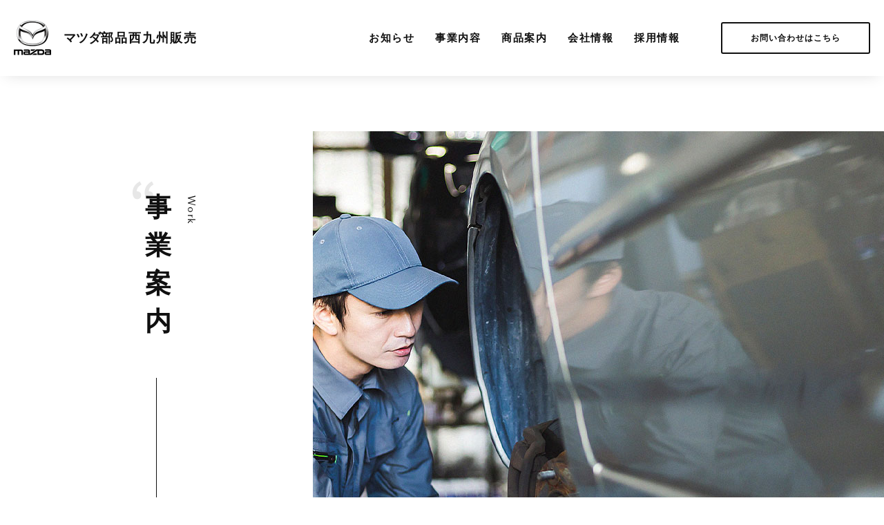

--- FILE ---
content_type: text/html; charset=UTF-8
request_url: https://www.mazdaparts-nishikyushu.com/work/
body_size: 3735
content:
<!DOCTYPE html>
<html lang="ja">
<head>
<meta charset="utf-8">
<!-- Google Tag Manager -->
<script>(function(w,d,s,l,i){w[l]=w[l]||[];w[l].push({'gtm.start':
new Date().getTime(),event:'gtm.js'});var f=d.getElementsByTagName(s)[0],
j=d.createElement(s),dl=l!='dataLayer'?'&l='+l:'';j.async=true;j.src=
'https://www.googletagmanager.com/gtm.js?id='+i+dl;f.parentNode.insertBefore(j,f);
})(window,document,'script','dataLayer','GTM-K4XPRFT');</script>
<!-- End Google Tag Manager -->
<title>事業案内｜マツダ部品西九州販売</title>
<meta name="description" content="マツダ部品西九州販売は、佐賀・長崎県内で販売店及び整備工場などをつなぐパイプの役割を担い、マツダユーザー・自動車アフターセールス市場を支えます。">
<meta name="viewport" content="width=device-width">
<meta name="format-detection" content="telephone=no,address=no">
<link rel="stylesheet" href="../css/reset.css">
<link rel="stylesheet" href="../css/common.css?13">
<link rel="stylesheet" href="../css/cmn_anime.css">
<link rel="stylesheet" href="../css/work.css?211104">

</head>
<body id="top" class="ro">
<!-- Google Tag Manager (noscript) -->
<noscript><iframe src="https://www.googletagmanager.com/ns.html?id=GTM-K4XPRFT"
height="0" width="0" style="display:none;visibility:hidden"></iframe></noscript>
<!-- End Google Tag Manager (noscript) -->
<header id="header" class="header">
    <div class="headerInner wrapper1720">
        <div class="headerWrap">
            <div class="secHeaderLogo">
                <div class="imgLogo no_ro">
                    <a href="../">
                        <img src="../img/common/headerLogo_b.png" width="54" height="50" alt="MAZDA" class="imgR imgB">
                        <img src="../img/common/headerLogo.png" width="54" height="50" alt="MAZDA" class="imgR imgW">
                    </a>
                </div>
                <p class="txtLogo"><span class="fKtkn">マツダ</span>部品西九州販売</p>
            </div>

            <div class="secHeaderNavi spNone">
                <ul class="gNavi">
                    <li class="gNavItem">
                        <a href="../news/" class="aLink aSp ubSp no_ro">お知らせ</a>
                    </li>
                    <li class="gNavItem">
                        <a href="../work/" class="aLink aSp ubSp no_ro">事業内容</a>
                    </li>
                    <li class="gNavItem">
                        <a href="../products/" class="aLink aSp ubSp no_ro">商品案内</a>
                    </li>
                    <li class="gNavItem">
                        <a href="../about/" class="aLink aSp ubSp no_ro">会社情報</a>
                    </li>
                    <li class="gNavItem">
                        <a href="../recruit/" class="aLink aSp ubSp no_ro">採用情報</a>
                    </li>
                </ul>
                <div class="boxBtn">
                    <a href="../contact/" class="aBtnLink cmnBtn cmnSBtn no_ro">お問い合わせはこちら</a>
                </div>
            </div><!-- secHeaderNavi -->

            <div class="boxMenu spOnly">
                <a href="javascript:void(0);" class="btnMenu no_ro"><span></span><span></span><span></span></a>
            </div><!-- /.boxMenu -->
        </div>
    </div>
</header>

<div class="gNavSp spOnly">
    <div class="gNavSpIn">
        <ul class="spNavList">
            <li class="spNavItem"><a href="../news/" class="aLink">お知らせ</a></li>
            <li class="spNavItem"><a href="../work/" class="aLink">事業内容</a></li>
            <li class="spNavItem"><a href="../products/" class="aLink">商品案内</a></li>
            <li class="spNavItem"><a href="../about/" class="aLink">会社情報</a></li>
            <li class="spNavItem"><a href="../recruit/" class="aLink">採用情報</a></li>
            <li class="spNavItem"><a href="../contact/" class="aLink">お問い合わせ</a></li>
            <li class="spNavItem"><a href="../privacy/" class="aLink">プライバシーポリシー</a></li>
        </ul>
        <div class="boxBtn">
            <a href="javascript: void(0);" class="aBtnLink cmnBtn">閉じる</a>
        </div>
    </div>
</div><!-- /.gNavSp -->

<main id="main">
    <div class="content">

        <div class="secCmnTop2 jsOpen">
            <div class="in">
                <div class="boxTxt wrapperSp">
                    <div class="titWrap">
                        <h1 class="mainTit"><span class="txt">事業案内</span></h1>
                        <p class="subTit">Work</p>
                    </div>
                </div>
                <div class="boxImg">
                    <img src="../img/work/bgTop.jpg" width="1240" height="757" class="imgPc" alt="">
                    <img src="../img/work/bgTop_sp.jpg" width="355" height="217" class="imgSp imgR" alt="">
                </div>
            </div>
        </div><!-- /.secCmnTop2 -->

        <div class="secIndex jsOpen">

            <div class="secWorkCmn noTopBar wrapper1440 wrapperSp">
                <h2 class="tit">自動車関連事業</h2>
                <p class="txt">
                    車検・部品の修理・消耗品の交換など、自動車は新車時の性能を維持するために購入後もさまざまなサービスを必要としています。<br>
                    最新の自動車保有台数は8千万台を超えています。<br>
                    この巨大市場を支えるため、私たちがいます。<br>
                    私たち、マツダ部品西九州販売はマツダと佐賀・長崎県内の販売店及び整備工場などをつなぐパイプとしての役割を行い、マツダユーザーを支えるお手伝いをいたします。
                </p>
                <div class="boxImg ">
                    <img data-src="../img/work/imgWork00.gif" src="../img/common/tp.gif" class="imgPc img100" width="1276" height="490" alt="">
                    <img data-src="../img/work/imgWork00Sp.gif" src="../img/common/tp.gif" class="imgSp imgR" width="335" height="468" alt="">
                </div>
            </div><!-- /.secWorkCmn -->

            <div class="secWorkCmn wrapper1440 wrapperSp">
                <h2 class="tit">マツダ販売店のサポート</h2>
                <p class="txt">
                    佐賀・長崎県内のマツダ販売店を訪問し、部品管理のサポートや商品をアピールするための売り場づくりをお手伝いします。<br>
                    また、店舗の課題など、アフターマーケットを活性化させる戦略を考え、販売店の営業活動に貢献します。
                </p>
                <div class="btmContents">
                    <div class="left">
                        <p class="note">●クライアント</p>
                        <p class="shopName">佐賀・長崎県内 マツダ販売店</p>
                        <span class="companyNum"><span class="num js-num">6</span>社</span>
                        <span class="companyNum"><span class="num js-num mL30">12</span>店舗</span>
                        <div class="clientList">
                            <ul>
                                <li>西九州マツダ</li>
                                <li>九州マツダ</li>
                                <li>マツダオートザム東彼</li>
                                <li>マツダオートザム諫早</li>
                                <li>マツダオートザム島原</li>
                                <li>マツダオートザム伊万里</li>
                            </ul>
                        </div>
                    </div>
                    
                    <div class="right">
                        <div class="boxImg imgFit">
                            <img data-src="../img/work/imgWork01.jpg" src="../img/common/tp.gif" class="img100" width="700" height="400" alt="">
                        </div>
                    </div>
                </div>
            </div><!-- /.secWorkCmn -->

            <div class="secWorkCmn wrapper1440 wrapperSp">
                <h2 class="tit">部品商・整備工場のサポート</h2>
                <p class="txt">
                    部品商・整備工場・ガソリンスタンドなどにマツダ純正部品を納品します。<br>
                    また、マツダ販売店へのサポートで培った業務効率化のしくみを部品商や整備工場向けにアレンジ・パッケージ化し、同業他社にはない当社独自の価値を提供しています。
                </p>
                <div class="btmContents">
                    <div class="left">
                        <p class="note">●クライアント</p>
                        <p class="shopName">部品商 整備工場</p>
                        <span class="companyNum"><span class="num js-num">60</span>社</span>
                        <span class="companyNum mL30">約<span class="num js-num">830</span>店舗</span>
                        <div class="clientList">
                            <ul>
                                <li>佐賀営業所</li>
                                <li>佐世保営業所</li>
                                <li>諫早営業所</li>
                            </ul>
                        </div>
                    </div>
                    
                    
                    <div class="right">
                        <div class="boxImg imgFit">
                            <img data-src="../img/work/imgWork02.jpg" src="../img/common/tp.gif" class="img100" width="700" height="400" alt="">
                        </div>
                    </div>
                </div>
            </div><!-- /.secWorkCmn -->


        </div><!-- secIndex -->

        <nav id="pnkz" class="roR jsOpen">
            <ol class="boxList wrapper1440 wrapperSp">
                <li><a href="../">TOP</a></li>
                <li>事業案内</li>
            </ol><!--/boxList-->
        </nav><!--/pnkz-->
    </div><!-- /.content -->

</main>

<footer id="footer" class="jsOpen">
    <div class="secFooterMsg">
        <p class="txt">
            当たり前を当たり前に。<br>
            自動車部品を通して<br>
            全てのお客様に<br>
            安全と安心を<br>
            お届けいたします。
        </p>
    </div>
    <div class="secFooterMain">
        <div class="footerIn wrapperSp">
            <div class="boxFLogo">
                <img data-src="../img/common/logoFooter.png" src="../img/common/tp.gif" width="99" height="90" alt="MAZDA" class="imgR">
            </div>
            <p class="txt01">マツダ部品西九州販売株式会社</p>
            <p class="txt02">
                長崎県諫早市久山町2190-1<br>
                TEL.0957-26-4391
            </p>
            <div class="boxBtn">
                <a href="../contact/" class="aBtnLink cmnBtn cmnPBtnR no_ro"><span class="txt">お問い合わせはこちら</span></a>
            </div>
            <p class="copy">Copyright &copy; マツダ部品西九州販売株式会社 All Rights Reserved.</p>
        </div>
        <div id="btnTop" class="wrapper1390 wrapperSp">
            <a href="#top" class="no_ro">
                <img data-src="../img/common/iconArrowTop.gif" src="../img/common/tp.gif" class="imgR imgCB" width="60" height="60" alt="top">
                <img data-src="../img/common/iconArrowTop_r.gif" src="../img/common/tp.gif" class="imgR imgCR" width="60" height="60" alt="top">
            </a>
        </div>
    </div>
</footer>

<script src="../scripts/counterup/jquery-2.2.4.min.js"></script>
<script src="../scripts/common.js"></script>
<script src="../scripts/work.js"></script>

<script src="../scripts/counterup/waypoints.min.js"></script>
<script src="../scripts/counterup/jquery.counterup.min.js"></script>
	
<!--lazyload-->
<script type="text/javascript" src="../scripts/lazysizes/lazysizes.min.js"></script>
	
<script type="application/ld+json">
    {
        "@context": "http://schema.org",
        "@type": "BreadcrumbList",
        "itemListElement": [
            {
                "@type": "ListItem",
                "position": 1,
                "item": {
                    "@id": "https://www.mazdaparts-nishikyushu.com/",
                    "name": "HOME"
                }
            },
            {
                "@type": "ListItem",
                "position": 2,
                "item": {
                    "@id": "https://www.mazdaparts-nishikyushu.com/work/",
                    "name": "事業案内"
                }
            }
        ]
    }
</script>

</body>
</html>


--- FILE ---
content_type: text/css
request_url: https://www.mazdaparts-nishikyushu.com/css/common.css?13
body_size: 7755
content:
@charset "utf-8";

/*Noto Sans*/
@font-face {
	font-family: 'Noto Sans JP';
	font-style: normal;
	font-weight:350;
	src: url(../fonts/NotoSansCJKjp/0010_NotoSansCJKjp-DemiLight.woff2) format('woff2'),
		 url(../fonts/NotoSansCJKjp/0010_NotoSansCJKjp-DemiLight.woff) format('woff'),
		 url(../fonts/NotoSansCJKjp/0010_NotoSansCJKjp-DemiLight.otf) format('opentype');
}
@font-face {
	font-family: 'Noto Sans JP';
	font-style: normal;
	font-weight:400;
	src: url(../fonts/NotoSansCJKjp/0020_NotoSansCJKjp-Regular.woff2) format('woff2'),
		 url(../fonts/NotoSansCJKjp/0020_NotoSansCJKjp-Regular.woff) format('woff'),
		 url(../fonts/NotoSansCJKjp/0020_NotoSansCJKjp-Regular.otf) format('opentype');
}
@font-face {
	font-family: 'Noto Sans JP';
	font-style: normal;
	font-weight: 500;
	src: url(../fonts/NotoSansCJKjp/0030_NotoSansCJKjp-Medium.woff2) format('woff2'),
		 url(../fonts/NotoSansCJKjp/0030_NotoSansCJKjp-Medium.woff) format('woff'),
		 url(../fonts/NotoSansCJKjp/0030_NotoSansCJKjp-Medium.otf) format('opentype');
}
@font-face {
	font-family: 'Noto Sans JP';
	font-style: normal;
	font-weight: 700;
	src: url(../fonts/NotoSansCJKjp0040_/NotoSansCJKjp-Bold.woff2) format('woff2'),
		 url(../fonts/NotoSansCJKjp/0040_NotoSansCJKjp-Bold.woff) format('woff'),
		 url(../fonts/NotoSansCJKjp/0040_NotoSansCJKjp-Bold.otf) format('opentype');
}

/*Noto Sans*/
@font-face {
	font-family: 'MazdaType';
	font-style: normal;
	font-weight:400;
	src: url(../fonts/MazdaTypeFont/0050_MazdaType-Regular.woff2) format('woff2'),
		 url(../fonts/NotoSansCJKjp/0050_MazdaType-Regular.woff) format('woff'),
		 url(../fonts/NotoSansCJKjp/0050_MazdaType-Regular.otf) format('opentype');
}
@font-face {
	font-family: 'MazdaType';
	font-style: italic;
	font-weight:400;
	src: url(../fonts/MazdaTypeFont/0060_MazdaType-Italic.woff2) format('woff2'),
		 url(../fonts/NotoSansCJKjp/0060_MazdaType-Italic.woff) format('woff'),
		 url(../fonts/NotoSansCJKjp/0060_MazdaType-Italic.otf) format('opentype');
}

/*==============================
    変数設定
==============================*/
:root {
    /* デジタルプライマリーカラー */
    --dpc01: #101010;
    --dpc02: #999;
    --dpc03: #d5d5d5;
    --dpc04: #e7e7e7;
    --dpc05: #f5f5f5;
    --dpc06: #fff;
    --dpcRed: #910a2d;

    /* その他 */
    --wrapperSpWidth: 89.334%;
    --spXPadding: 5.333%;
}

/*==============================
    基本設定
==============================*/
body{
    color:var(--dpc01);
    font-size:12px;
	font-family:MazdaType,Noto Sans CJK JP,Hiragino Kaku Gothic ProN,HiraKakuProN-W3,Meiryo,Yu Gothic Medium,sans-serif;
    margin:0;
    padding:0;
    text-align:left;
    background:#fff;
    -webkit-text-size-adjust:100%;
    position:relative;
    word-break:break-all;
    min-width: 1240px;
}
@media only screen and (max-width:767px){
    body{
        min-width: 0;
    }
}

body *, body *::before, body *::after{box-sizing:border-box;}
img{vertical-align:bottom;}
a{
    text-decoration: none;
    color:var(--dpc01);
}
h1,h2,h3,h4,h5,h6{font-weight:normal;}
th{
    font-weight:normal;
    text-align:left;
}

/*font layout*/
.fBold{font-weight:bold;}
.fSerif{font-family:'Noto Serif Japanese', serif;}

/*rollover*/
.ro a:hover,
a.ro:hover,
a .ro:hover{ filter:alpha(opacity=80);opacity:0.8; }
.ro a,
a.ro,
a .ro{
    -webkit-transition: opacity 0.2s ease-out;
    -moz-transition: opacity 0.2s ease-out;
    -ms-transition: opacity 0.2s ease-out;
    transition: opacity 0.2s ease-out;
}

/*rollover Reverse*/
.roR a:hover,
a.roR:hover,
a .roR:hover{ filter:alpha(opacity=100);opacity:1; }
.roR a,
a.roR,
a .roR{
    filter:alpha(opacity=50);opacity:0.5; 
    -webkit-transition: opacity 0.2s ease-out;
    -moz-transition: opacity 0.2s ease-out;
    -ms-transition: opacity 0.2s ease-out;
    transition: opacity 0.2s ease-out;
}
@media only screen and (max-width:767px){
    .roR a,
    a.roR,
    a .roR{
        filter:alpha(opacity=100);opacity:1; 
    }
}

/*rollover(brightnessによる変化)*/
.brt a:hover,a.brt:hover,a .brt:hover{ -webkit-filter: brightness(1.1);filter: brightness(1.1); }
.brt a,
a.brt,
a .brt{
    -webkit-transition: filter 0.2s ease-out;
    -moz-transition: filter 0.2s ease-out;
    -ms-transition: filter 0.2s ease-out;
    transition: filter 0.2s ease-out;
}

/*ro無効化*/
.ro .no_ro a:hover,
.ro a.no_ro:hover{ filter:alpha(opacity=100);opacity:1; }

/*========================================
    レスポンシブ用(不要な場合は削除)
========================================*/
.spOnly,
.brSp,
.imgSp{
    display:none;
}
.img100{
    width:100%;
    height:auto;
}
@media only screen and (max-width:767px){
    .spNone,
    .brPc,
    .imgPc{
        display:none;
    }
    .spOnly{
        display:block;
    }
    .brSp,
    .imgSp{
        display:inline;
    }
    .imgR{
        width:100%;
        height:auto;
    }
}

/*-----------------------------------------------
    imgCover
-----------------------------------------------*/
/* imgCover */
.imgCover,
.imgFit{
    position:relative;
}
.imgCover img{
    width:auto;
    height:auto;
    max-width:100%;
    max-height:100%;
    display:block;
    position:absolute;
    top:0;
    bottom:0;
    left:0;
    right:0;
    margin:auto;
}
.imgFit img {
    width:100%;
    height:100%;
    position:absolute;
    top:0;
    left:0;
    object-fit:cover;
    font-family:'object-fit:cover;';
}

/*-----------------------------------------------
    wrapper
-----------------------------------------------*/
.wrapper1000,
.wrapper1390,
.wrapper1440,
.wrapper1640,
.wrapper1720,
.wrapper1920{
    margin: 0 auto;
    max-width: calc(100% - 40px);
}
.wrapper1000{
    width: 1000px;
}
.wrapper1390{
    width: 1390px;
}
.wrapper1440{
    width: 1440px;
}
.wrapper1640{
    width: 1640px;
}
.wrapper1720{
    width: 1720px;
}
.wrapper1920{
    width: 1920px;
}
@media only screen and (max-width:767px){
    .wrapper1000,
    .wrapper1390,
    .wrapper1440,
    .wrapper1640,
    .wrapper1720,
    .wrapper1920{
        width: 100%;
        max-width: none;
    }
    .wrapperSp{
        width: var(--wrapperSpWidth);
        margin: 0 auto;
    }
}

/*-----------------------------------------------
    リンクホバー時
-----------------------------------------------*/
/* underbar */
/* aSpをホバーの範囲のタグ（aタグ）、ubSpに下線を付けたい要素を指定する。 */
.aSp .ubSp, .aSp.ubSp{
    position: relative;
}
.aSp .ubSp::before, .aSp.ubSp::before{
    content: "";
    position: absolute;
    bottom: 0;
    left: 0;
    right: 0;
    z-index: 10;
    margin: auto;
    width: 0;
    height: 2px;
    background: var(--dpc01);
    -webkit-transition: width 0.15s ease-out;
    transition: width 0.15s ease-out;
}
.aSp:hover .ubSp::before, .aSp.ubSp:hover::before{
    width: 100%;
    height: 2px;
}

/* zoom */
.aZoom .imgZoom, .aZoom.imgZoom{
    overflow: hidden;
}
.aZoom .imgZoom img, .aZoom.imgZoom img{
    transition: all 1000ms cubic-bezier(0.215, 0.61, 0.355, 1);
}
.aZoom:hover .imgZoom img, .aZoom.imgZoom:hover img{
    opacity: 1;
    -webkit-transform: scale(1.1);
    transform: scale(1.1);
}

/*-----------------------------------------------
    cmnBtn
-----------------------------------------------*/
.cmnBtn{
    display: -webkit-flex;
    display: flex;
    -webkit-justify-content: center;
    justify-content: center;
    -webkit-align-items: center;
    align-items: center;
    border-radius: 3px;
    border: 2px solid var(--dpc01);
    background: var(--dpc06);
    text-decoration: none;
    margin: 0 auto;
}
.cmnPBtn{
    -webkit-transition: all 0.2s ease-out!important;
    transition: all 0.2s ease-out !important;
    color: var(--dpc01);
    background: var(--dpc06);
    border-color: var(--dpc01);
}
.cmnPBtn:hover{
    color: var(--dpc06);
    background: var(--dpcRed)!important;
    border-color: var(--dpcRed)!important;
    opacity: 1!important;
}
.cmnPBtn2{
    -webkit-transition: all 0.2s ease-out!important;
    transition: all 0.2s ease-out !important;
    color: var(--dpc01);
    background: var(--dpc06);
    border-color: var(--dpc01);
}
.aBtnWrap:hover .cmnPBtn2{
    color: var(--dpc06);
    background: var(--dpcRed)!important;
    border-color: var(--dpcRed)!important;
    opacity: 1!important;
}
.cmnPBtnR{
    -webkit-transition: all 0.2s ease-out!important;
    transition: all 0.2s ease-out !important;
    color: var(--dpc06) !important;
    background: var(--dpc01) !important;
    border-color: var(--dpc01) !important;
}
.cmnPBtnR:hover{
    color: var(--dpc06) !important;
    background: var(--dpcRed) !important;
    border-color: var(--dpcRed) !important;
}
.cmnSBtn{
    -webkit-transition: all 0.2s ease-out!important;
    transition: all 0.2s ease-out !important;
    color: var(--dpc01) !important;
    background: var(--dpc06) !important;
    border-color: var(--dpc01) !important;
}
.cmnSBtn:hover{
    color: var(--dpc06) !important;
    background: var(--dpc01) !important;
}
.cmnSBtnR{
    -webkit-transition: all 0.2s ease-out!important;
    transition: all 0.2s ease-out !important;
    color: var(--dpc06) !important;
    background: var(--dpc01) !important;
    border-color: var(--dpc01) !important;
}
.cmnSBtnR:hover{
    color: var(--dpc01) !important;
    background: var(--dpc06) !important;
    border-color: var(--dpc01) !important;
}
.cmnSBtn2{
    -webkit-transition: all 0.2s ease-out!important;
    transition: all 0.2s ease-out !important;
    color: var(--dpc06);
    background: transparent;
    border-color: var(--dpc06);
}
.aBtnWrap:hover .cmnSBtn2{
    color: var(--dpc01)!important;
    background: var(--dpc06)!important;
    border-color: var(--dpc01)!important;
    opacity: 1!important;
}

/*-----------------------------------------------
    pnkz
-----------------------------------------------*/
#pnkz{
	font-size: 0;
    padding: 34px 0 14px;
}
#pnkz .boxList{
    display: -webkit-flex;
    display: flex;
    -webkit-flex-direction: row-reverse;
    flex-direction: row-reverse;
    -webkit-justify-content: flex-start;
    justify-content: flex-start;
    white-space: nowrap;
}
#pnkz li{
	display: inline;
	font-size: 12px;
	line-height: 2;
    color: var(--dpc02);
}
#pnkz li::before{
	content: ">";
    font-size: 12px;
    margin: 0 7px 0 9px;
    display: inline-block;
    position: relative;
    top: -1px;
}
#pnkz li:last-child{
	color: var(--dpc01);
    white-space: nowrap;
    overflow: hidden;
    text-overflow: ellipsis;
}
#pnkz li:last-child::before{
	display: none;
}
#pnkz a{
    padding-bottom: 2px;
    text-decoration: none;
    color: var(--dpc01);
}
@media only screen and (max-width:767px){
	#pnkz{
        padding: 3px 0;
        background: var(--dpc05);
    }
	#pnkz .boxList{
		white-space: nowrap;
		overflow-y: scroll;
        padding: 10px 0;
        -webkit-flex-direction: row;
        flex-direction: row;
	}
	#pnkz li{
		font-size: 12px;
        font-weight: 350;
        line-height: 1.5;
	}
    #pnkz li::before{
        display: none;
    }
    #pnkz li::after{
        content: ">";
        font-size: 12px;
        margin: 0 7px 0 9px;
        display: inline-block;
        position: relative;
        top: -1px;
    }
    #pnkz li:last-child::after{
        display: none;
    }
}

/* .content */
.content{
    display: -webkit-flex;
    display: flex;
    -webkit-flex-direction: column;
    flex-direction: column;
}
.content #pnkz{
    -webkit-order: 1;
    order: 1;
}
.content .secIndex{
    -webkit-order: 2;
    order: 2;
}
.content .secDetails{
    -webkit-order: 2;
    order: 2;
}
.content .secCo{
    -webkit-order: 2;
    order: 2;
}
@media only screen and (max-width:767px){
    .content #pnkz{
        -webkit-order: 2;
        order: 2;
    }
    .content .secIndex{
        -webkit-order: 1;
        order: 1;
    }
    .content .secDetails{
        -webkit-order: 1;
        order: 1;
    }
    .content .secCo{
        -webkit-order: 1;
        order: 1;
    }
}

/*-----------------------------------------------
    header
-----------------------------------------------*/
.header{
    background: #fff;
    box-shadow: 0 6px 20px -8px rgba(10,10,10,0.15);
    
}
.header .headerWrap{
    height: 110px;
    display: -webkit-flex;
    display: flex;
    -webkit-justify-content: space-between;
    justify-content: space-between;
    -webkit-align-items: center;
    align-items: center;
}
.header .secHeaderLogo{
    display: -webkit-flex;
    display: flex;
    -webkit-justify-content: flex-start;
    justify-content: flex-start;
    -webkit-align-items: center;
    align-items: center;
}
.header .secHeaderLogo .txtLogo{
    margin-left: 18px;
    font-size: 18px;
    font-weight: 700;
    letter-spacing: 2px;
}
.header .secHeaderLogo .txtLogo .fKtkn{
    letter-spacing: 0;
}
.header .secHeaderNavi{
    display: -webkit-flex;
    display: flex;
    -webkit-justify-content: center;
    justify-content: center;
    -webkit-align-items: center;
    align-items: center;
}

.header .gNavi{
    display: -webkit-flex;
    display: flex;
    -webkit-justify-content: flex-start;
    justify-content: flex-start;
    -webkit-align-items: center;
    align-items: center;
    -webkit-flex-wrap: nowrap;
    flex-wrap: nowrap;
}
.header .gNavi .gNavItem{
    font-size: 15px;
    margin-left: 2em;
}
.header .gNavi .gNavItem:first-child{
    margin-left: 0;
}
.header .gNavi .gNavItem .aLink{
    font-size: 15px;
    font-weight: 700;
    letter-spacing: 1.5px;
    padding: 6px 0;
}
.header .boxBtn{
    display: inline-block;
}
.header .boxBtn .aBtnLink{
    width: 216px;
    height: 46px;
    margin-left: 60px;
    font-size: 12px;
    font-weight: 700;
    letter-spacing: 1px;
}

@media only screen and (max-width:767px){
    .header .headerWrap{
        height: 60px;
        padding: 0 0 0 var(--spXPadding);
    }
    .header .secHeaderLogo .imgLogo{
        width: 38px;
    }
    .header .secHeaderLogo .txtLogo{
        margin-left: 12px;
        font-size: 14px;
        letter-spacing: 0.7px;
    }
    .header .secHeaderLogo .txtLogo .fKtkn{
        letter-spacing: 0.3px;
    }

    .header .secHeaderNavi.spNone{
        display: none;
    }

    .header .boxMenu{
        width: 58px;
        height: 100%;
    }
    .header .btnMenu,
    .header .btnMenu span{
        display: inline-block;
        -webkit-transition: all .4s ease-out;
        transition: all .4s ease-out;
        box-sizing: border-box;
    }
    .header .btnMenu{
        position: relative;
        width: 100%;
        height: 100%;
        background: none;
        border: none;
        appearance: none;
        cursor: pointer;
    }
    .header .btnMenu span{
        position: absolute;
        left: calc(50% - 9px);
        width: 18px;
        height: 2px;
        background-color: var(--dpc01);
    }
    .header .btnMenu span:nth-of-type(1){
        top: calc(50% - 6px);
    }
    .header .btnMenu span:nth-of-type(2){
        top: 50%;
    }
    .header .btnMenu span:nth-of-type(3){
        top: calc(50% + 6px);
    }
    .header .btnMenu.active span:nth-of-type(1) {
        width: 20px;
        -webkit-transform: translateX(-2px) translateY(4px) rotate(-45deg);
        transform: translateX(-2px) translateY(4px) rotate(-45deg);
    }
    .header .btnMenu.active span:nth-of-type(2) {
        opacity: 0;
    }
    .header .btnMenu.active span:nth-of-type(3) {
        width: 20px;
        -webkit-transform: translateX(-2px) translateY(-8px) rotate(45deg);
        transform: translateX(-2px) translateY(-8px) rotate(45deg);
    }
}

/* footer */
#footer .secFooterMsg{
    background: url(../img/common/bgFooter.jpg) center / cover no-repeat;
    text-align: center;
    padding: 168px 0 0;
    height: 600px;
}
#footer .secFooterMsg .txt{
    -webkit-writing-mode: vertical-rl;
    -ms-writing-mode: tb-rl;
    writing-mode: vertical-rl;
    display:inline-block;
    color: var(--dpc06);
    text-align: left;
    font-size: 18px;
    font-weight: 700;
    line-height: 56px;
    letter-spacing: 8px;
    white-space: nowrap;
}
@media only screen and (max-width:767px){
    #footer .secFooterMsg{
        background: url(../img/common/bgFooter_sp.jpg) center / cover no-repeat;
        padding: 143px 0 0;
        height: 520px;
    }
    #footer .secFooterMsg .txt{
        font-size: 16px;
        line-height: 44px;
        letter-spacing: 7px;
    }
}

/* secFooterMain */
.secFooterMain{
    position: relative;
    background: var(--dpc06);
}
.secFooterMain #btnTop{
    position: absolute;
    top: -30px;
    right: 0;
    left: 0;
    margin: auto;
    text-align: right;
}
.secFooterMain #btnTop a{
    display: inline-block;
    width: 60px;
    height: 60px;
    position: relative;
}
.secFooterMain #btnTop a .imgCB{ 
    position: absolute;
    z-index: 0;
    left: 0;
    top: 0;
}
.secFooterMain #btnTop a .imgCR{ 
    opacity: 0;
    position: absolute;
    z-index: 1;
    left: 0;
    top: 0;
    -webkit-transition: all 0.2s ease-out;
    transition: all 0.2s ease-out;
}
.secFooterMain #btnTop a:hover .imgCR{ 
    opacity: 1;
}
@media only screen and (max-width:767px){
    .secFooterMain #btnTop{
        top: -20px;
    }
    .secFooterMain #btnTop a{
        width: 40px;
        height: 40px;
    }
}

/* footerIn */
.secFooterMain .footerIn{
    padding: 100px 0 120px;
    text-align: center;
}
.secFooterMain .footerIn .boxFLogo{
    width: 99px;
    margin: 0 auto;
}
.secFooterMain .footerIn .txt01{
    font-size: 18px;
    font-weight: 700;
    letter-spacing: 3px;
    margin-top: 34px;
}
.secFooterMain .footerIn .txt02{
    font-size: 14px;
    font-weight: 400;
    line-height: 2.143;
    letter-spacing: 2px;
    margin-top: 28px;
}
.secFooterMain .footerIn .boxBtn{
    margin-top: 33px;
}
.secFooterMain .footerIn .boxBtn .aBtnLink{
    width: 480px;
    height: 76px;
}
.secFooterMain .footerIn .boxBtn .aBtnLink .txt{
    font-size: 14px;
    font-weight: 700;
    letter-spacing: 2px;
    position: relative;
    padding: 0 0 0 35px;
}
.secFooterMain .footerIn .boxBtn .aBtnLink .txt::after{
    content: "";
    background: url(../img/common/iconContact.png) center / contain no-repeat;
    width: 21px;
    height: 17px;
    position: absolute;
    top: 0;
    bottom: 0;
    left: 0;
    margin: auto;
}
.secFooterMain .footerIn .copy{
    font-size: 11px;
    font-weight: 400;
    letter-spacing: 0.5px;
    margin-top: 50px;
}
@media only screen and (max-width:767px){
    .secFooterMain .footerIn{
        padding: 80px 0 78px;
    }
    .secFooterMain .footerIn .boxFLogo{
        width: 46px;
    }
    .secFooterMain .footerIn .txt01{
        font-size: 14px;
        letter-spacing: 1px;
        margin-top: 17px;
    }
    .secFooterMain .footerIn .txt02{
        font-size: 11px;
        line-height: 2;
        letter-spacing: 1px;
        margin-top: 15px;
    }
    .secFooterMain .footerIn .boxBtn{
        margin-top: 22px;
    }
    .secFooterMain .footerIn .boxBtn .aBtnLink{
        width: 295px;
        height: 56px;
        max-width: 100%;
    }
    .secFooterMain .footerIn .boxBtn .aBtnLink .txt{
        font-size: 12px;
        letter-spacing: 1.8px;
        padding: 0 0 0 25px;
    }
    .secFooterMain .footerIn .boxBtn .aBtnLink .txt::after{
        width: 15px;
        height: 12px;
    }
    .secFooterMain .footerIn .copy{
        font-size: 10px;
        margin-top: 38px;
    }
}

/* secCmnTop */
.secCmnTop{
    padding-top: 80px;
}
.secCmnTop .in{
    height: 400px;
    padding-top: 170px;
    text-align: center;
    position: relative;
}
.secCmnTop .in::after{
    content: "";
    width: 1px;
    height: 80px;
    background: var(--dpc01);
    position: absolute;
    left: 0;
    right: 0;
    bottom: -40px;
    margin: auto;
}
.secCmnTop .in .boxTxt{
    text-align: center;
}
.secCmnTop .in .boxTxt .mainTit{
    font-size: 34px;
    font-weight: 700;
    letter-spacing: 15px;
    color: var(--dpc06);
    position: relative;
    z-index: 0;
    display: inline-block;
}
.secCmnTop .in .boxTxt .mainTit::before{
    content: "";
    background: url(../img/common/imgWQ3.png) center / contain no-repeat;
    width: 31px;
    height: 27px;
    position: absolute;
    top: -19px;
    left: -13px;
    z-index: -1;
    opacity: 0.3;
}
.secCmnTop .in .boxTxt .subTit{
    font-size: 14px;
    font-weight: 400;
    letter-spacing: 2px;
    color: var(--dpc06);
    margin-top: 33px;
}
@media only screen and (max-width:767px){
    .secCmnTop{
        padding-top: 30px;
    }
    .secCmnTop .in{
        height: 160px;
        padding-top: 60px;
    }
    .secCmnTop .in::after{
        height: 40px;
        bottom: -20px;
    }
    .secCmnTop .in .boxTxt .mainTit{
        font-size: 20px;
        letter-spacing: 7px;
    }
    .secCmnTop .in .boxTxt .mainTit::before{
        width: 14px;
        height: 11px;
        top: -10px;
        left: -13px;
    }
    .secCmnTop .in .boxTxt .subTit{
        font-size: 12px;
        letter-spacing: 1.8px;
        margin-top: 17px;
    }
}

/* .secCmnTop2 */
.secCmnTop2{
    padding-top: 80px;
}
.secCmnTop2 .in{
    display: -webkit-flex;
    display: flex;
    -webkit-justify-content: space-between;
    justify-content: space-between;
    height: 757px;
}
.secCmnTop2 .boxTxt{
    width: 35.417%;
    height: 100%;
    text-align: center;
    position: relative;
}
.secCmnTop2 .boxTxt::before{
    content: "";
    width: 1px;
    height: 400px;
    background: var(--dpc01);
    position: absolute;
    bottom: 0;
    left: 0;
    right: 0;
    margin: auto;
}
.secCmnTop2 .boxTxt .titWrap{
    display: inline-block;
    padding: 82px 40px 0;
    position: relative;
}
.secCmnTop2 .boxTxt .mainTit{
    text-align: left;
    font-size: 38px;
    font-weight: 700;
    letter-spacing: 17px;
    position: relative;
    width: 34px;
    line-height: 55px;
}
.secCmnTop2 .boxTxt .mainTit::before{
    content: "";
    background: url(../img/common/imgWQ3_g.png) center / contain no-repeat;
    width: 31px;
    height: 27px;
    position: absolute;
    top: -10px;
    left: -18px;
}
.secCmnTop2 .boxTxt .subTit{
    -webkit-writing-mode: vertical-rl;
    -ms-writing-mode: tb-rl;
    writing-mode: vertical-rl;
    display:inline-block;
    text-align: left;
    font-size: 15px;
    font-weight: 500;
    letter-spacing: 1.8px;
    white-space: nowrap;
    position: absolute;
    top: 93px;
    right: 0;
}
.secCmnTop2 .boxImg{
    width: 64.583%;
    height: 100%;
    position: relative;
}
.secCmnTop2 .boxImg img{
    width:100%;
    height:100%;
    position:absolute;
    top:0;
    left:0;
    object-fit:cover;
    font-family:'object-fit:cover;';
}
@media only screen and (max-width:767px){
    .secCmnTop2{
        padding-top: 30px;
    }
    .secCmnTop2 .in{
        -webkit-flex-direction: column;
        flex-direction: column;
        height: auto;
    }
    .secCmnTop2 .boxTxt{
        -webkit-order: 2;
        order: 2;
        width: var(--wrapperSpWidth);
        height: auto;
        text-align: left;
        position: relative;
    }
    .secCmnTop2 .boxTxt::before{
        display: none;
    }
    .secCmnTop2 .boxTxt .titWrap{
        display: block;
        padding: 30px 0 0;
        display: -webkit-flex;
        display: flex;
        -webkit-flex-direction: column;
        flex-direction: column;
        -webkit-justify-content: flex-start;
        justify-content: flex-start;
    }
    .secCmnTop2 .boxTxt .mainTit{
        -webkit-order: 2;
        order: 2;
        font-size: 24px;
        letter-spacing: 6px;
        width: auto;
        line-height: 1;
    }
    .secCmnTop2 .boxTxt .mainTit::before{
        width: 14px;
        height: 11px;
        position: absolute;
        top: -5px;
        left: -10px;
    }
    .secCmnTop2 .boxTxt .mainTit .txt{
        position: relative;
    }
    .secCmnTop2 .boxTxt .mainTit .txt::after{
        content: "";
        width: 30px;
        height: 1px;
        background: var(--dpc01);
        position: absolute;
        top: 0;
        bottom: 1px;
        right: -43px;
        margin: auto;
    }
    .secCmnTop2 .boxTxt .subTit{
        -webkit-order: 1;
        order: 1;
        -webkit-writing-mode: horizontal-tb;
        -ms-writing-mode: horizontal-tb;
        writing-mode: horizontal-tb;
        font-size: 12px;
        letter-spacing: 1.4px;
        position: static;
        margin-bottom: 18px;
    }
    .secCmnTop2 .boxImg{
        -webkit-order: 1;
        order: 1;
        width: calc(100% - var(--spXPadding));
        height: auto;
        margin-left: auto;
    }
    .secCmnTop2 .boxImg img{
        width:100%;
        height:auto;
        position:static;
    }
}



/*-----------------------------------------------
    secCmnDetailsTit
-----------------------------------------------*/
/* secCmnDetailsTit */
.secCmnDetailsTit{
    text-align: left;
}
.secCmnDetailsTit .boxInfo{
    display: -webkit-flex;
    display: flex;
    -webkit-justify-content: flex-start;
    justify-content: flex-start;
    -webkit-align-items: center;
    align-items: center;
}
.secCmnDetailsTit .boxInfo .txtDate{
    font-size: 20px;
    font-weight: 400;
    letter-spacing: 1px;
}
.secCmnDetailsTit .boxInfo .boxTag{
    display: -webkit-flex;
    display: flex;
    -webkit-justify-content: flex-start;
    justify-content: flex-start;
    -webkit-align-items: center;
    align-items: center;
    margin-left: 20px;
}
.secCmnDetailsTit .boxInfo .boxTag .tag{
    display: inline-block;
    font-size: 12px;
    font-weight: 400;
    letter-spacing: 0.6px;
    padding: 11px 25px;
    border: 1px solid var(--dpc01);
    border-radius: 18px;
    background: var(--dpc06);
    text-align: center;
}
.secCmnDetailsTit .boxInfo .boxTag .tag + .tag{
    margin-left: 10px;
}
.secCmnDetailsTit .tit{
    margin-top: 17px;
    font-size: 26px;
    font-weight: 700;
    line-height: 1.5;
    letter-spacing: 3px;
    display: inline-block;
    text-align: center;
}

@media only screen and (max-width:767px){
    .secCmnDetailsTit .boxInfo{
        -webkit-justify-content: flex-start;
        justify-content: flex-start;
    }
    .secCmnDetailsTit .boxInfo .txtDate{
        font-size: 12px;
        letter-spacing: 0.6px;
        color: var(--dpc01);
    }
    .secCmnDetailsTit .boxInfo .boxTag{
        margin-left: 8px;
    }
    .secCmnDetailsTit .boxInfo .boxTag .tag{
        font-size: 10px;
        font-weight: 400;
        letter-spacing: 0.5px;
        padding: 6px 13px;
        border-radius: 12px;
        text-align: center;
    }
    .secCmnDetailsTit .tit{
        margin-top: 10px;
        font-size: 15px;
        font-weight: 700;
        line-height: 1.733;
        letter-spacing: 1.5px;
        text-align: left;
    }
}

/*-----------------------------------------------
    secCmnPager
-----------------------------------------------*/
/* secCmnPager */
.pagerWrap{
    background: var(--dpc05);
    padding: 140px 0 136px;
    position: relative;
}
.pagerWrap::before{
    content: "";
    width: 1px;
    height: 120px;
    background: var(--dpc01);
    position: absolute;
    top: -60px;
    left: 0;
    right: 0;
    margin: auto;
}
.secCmnPager .btnList{
    width: 100%;
    height: 84px;
    position: relative;
    display: block;
}
.secCmnPager .btnItem{
    position: absolute;
    bottom: 0;
    display: inline-block;
}
.secCmnPager .btnItem.index{
    left: 0;
    right: 0;
    margin: auto;
    width: 600px;
}
.secCmnPager .btnItem.prev{ left: 0;}
.secCmnPager .btnItem.next{ right: 0;}
.secCmnPager .btnItem .aLink{
    display: -webkit-flex;
    display: flex;
    -webkit-justify-content: center;
    justify-content: center;
    -webkit-align-items: center;
    align-items: center;
    height: 84px;
    border: 2px solid var(--dpc01);
    border-radius: 4px;
    background: var(--dpc06);
    text-decoration: none;
}
.secCmnPager .btnItem.index .aLink{ width: 600px;}
.secCmnPager .btnItem.prev .aLink{ width: 300px;}
.secCmnPager .btnItem.next .aLink{ width: 300px;}
.secCmnPager .btnItem .aLink .txt{
    font-size: 16px;
    font-weight: 400;
    letter-spacing: 1.6px;
    position: relative;
}
.secCmnPager .btnItem.prev .aLink .txt{
    padding: 0 15px 0 20px;
}
.secCmnPager .btnItem.next .aLink .txt{
    padding: 0 18px 0 15px;
}
.secCmnPager .btnItem.prev .aLink .txt::after,
.secCmnPager .btnItem.next .aLink .txt::after{
    content: "";
    background: url(../img/common/iconArrow02.png) center / contain no-repeat;
    width: 6px;
    height: 8px;
    position: absolute;
    top: -2px;
    bottom: 0;
    margin: auto;
    -webkit-transition: all 0.2s ease-out;
    transition: all 0.2s ease-out;
}
.secCmnPager .btnItem.prev .aLink:hover .txt::after,
.secCmnPager .btnItem.next .aLink:hover .txt::after{
    background: url(../img/common/iconArrow02_w.png) center / contain no-repeat;
}
.secCmnPager .btnItem.next .aLink .txt::after{
    right: 0;
}
.secCmnPager .btnItem.prev .aLink .txt::after{
    left: 0;
    -webkit-transform: rotateZ(180deg);
    transform: rotateZ(180deg);
}
.secCmnPager .btnItem.index .aLink .txt::after{
    content: "";
    background: url(../img/common/iconCircle.png) center / contain no-repeat;
    width: 18px;
    height: 18px;
    position: absolute;
    top: 0;
    bottom: 0;
    left: -30px;
    margin: auto;
}
.secCmnPager .btnItem.index .aLink:hover .txt::after{
    background: url(../img/common/iconCircle_w.png) center / contain no-repeat;
}
@media only screen and (max-width:767px){
    .pagerWrap{
        padding: 80px 0 100px;
        background: none;
    }
    .pagerWrap::before{
        display: none;
    }
    .secCmnPager{
        padding-top: 40px;
        border-top: 1px solid var(--dpc04);
    }
    .secCmnPager .btnList{
        height: auto;
    }
    .secCmnPager .btnItem{
        position: static;
        font-size: 0;
    }
    .secCmnPager .btnItem.index{
        width: 100%;
        text-align: center;
        padding-top: 30px;
    }
    .secCmnPager .btnItem.prev,
    .secCmnPager .btnItem.next{
        width: 50%;
        padding: 10px 0;
    }
    .secCmnPager .btnItem.prev{
        text-align: left;
    }
    .secCmnPager .btnItem.next{
        text-align: right;
        border-left: 1px solid var(--dpc01);
    }
    .secCmnPager .btnItem .aLink{
        height: 50px;
        border: 1px solid var(--dpc01);
    }
    .secCmnPager .btnItem.index .aLink{ 
        width: 100%;
        height: 60px;
        margin: 0 auto;
    }
    .secCmnPager .btnItem.prev .aLink{ 
        width: 147px;
        margin: 0 auto 0 0;
    }
    .secCmnPager .btnItem.next .aLink{ 
        width: 147px;
        margin: 0 0 0 auto;
    }
    .secCmnPager .sideBtnWrap{ 
        display: -webkit-flex;
        display: flex;
        -webkit-justify-content: space-between;
        justify-content: space-between;
        -webkit-align-items: center;
        align-items: center;
        -webkit-flex-wrap: nowrap;
        flex-wrap: nowrap;
    }
    .secCmnPager .btnItem .aLink .txt{
        font-size: 13px;
        letter-spacing: 0.6px;
    }
    .secCmnPager .btnItem.prev .aLink .txt{
        padding: 0 8px 0 14px;
    }
    .secCmnPager .btnItem.next .aLink .txt{
        padding: 0 14px 0 2px;
    }
    .secCmnPager .btnItem.prev .aLink .txt::after,
    .secCmnPager .btnItem.next .aLink .txt::after{
        width: 6px;
        height: 8px;
        top: 0;
    }
    .secCmnPager .btnItem.index .aLink .txt{
        padding-left: 30px;
        padding-right: 5px;
    }
    .secCmnPager .btnItem.index .aLink .txt::after{
        left: 0;
    }
}

/*-----------------------------------------------
    gNavSp
-----------------------------------------------*/
.header .secHeaderLogo .imgLogo .imgW{ display: none;}
@media only screen and (max-width:767px){
    .menuOpen #main{
        padding-top: 60px;
    }
    .pageTop.menuOpen #main{
        padding-top: 0;
    }
    .header.menuOpen{
        z-index: 1000;
        position: fixed;
        top: 0;
        width: 100%;
        height: 62px;
        background: transparent;
        border-bottom: 1px solid #292929;
    }
    .pageTop .header.menuOpen{
        z-index: 1000;
        position: fixed;
        top: 0;
        width: 100%;
        height: 62px;
        background: transparent;
        border-bottom: 1px solid #292929;
    }
    .header .secHeaderLogo .imgLogo .imgB{
        display: inline-block;
    }
    .header .secHeaderLogo .imgLogo .imgW{
        display: none;
    }
    .header.menuOpen .secHeaderLogo .imgLogo .imgB{
        display: none;
    }
    .header.menuOpen .secHeaderLogo .imgLogo .imgW{
        display: inline-block;
    }
    .header.menuOpen .btnMenu span{
        background-color: var(--dpc06);
    }
    .header.menuOpen .secHeaderLogo .txtLogo {
        color: var(--dpc06);
    }
    .gNavSp{
        position: fixed;
        top: 0;
        width: 100%;
        height: 100%;
        background: var(--dpc01);
        padding-top: 62px;
        opacity: 0;
        visibility: hidden;
        pointer-events: none;
        -webkit-transform: translateY(-10px);
        transform: translateY(-10px);
        height: 0;
        transition: all .2s ease-out .5s;
        -webkit-transition-property: opacity,-webkit-transform;
        transition-property: opacity,-webkit-transform;
        transition-property: opacity,transform;
        transition-property: opacity,transform,-webkit-transform;
        -webkit-transition-duration: .5s;
        transition-duration: .5s;
        -webkit-transition-delay: 0s;
        transition-delay: 0s;
        -webkit-transition-timing-function: cubic-bezier(.215,.61,.355,1);
        transition-timing-function: cubic-bezier(.215,.61,.355,1);
    }
    .gNavSp.scroll{
        padding-bottom: 70px;
    }
    .gNavSp.menuOpen{
        display: block;
        z-index: 999;
        opacity: 1;
        visibility: visible;
        pointer-events: auto;
        -webkit-transform: translateY(0);
        transform: translateY(0);
        height: 100%;
    }
    .gNavSp .gNavSpIn{
        overflow: scroll;
        width: 100%;
        height: 100%;
        padding-bottom: 100px;
    }
    .gNavSp .spNavList .spNavItem{
        border-bottom: 1px solid #292929;
    }
    .gNavSp .spNavList .spNavItem .aLink {
        font-size: 14px;
        letter-spacing: 2px;
        text-decoration: none;
        color: var(--dpc06);
        display: block;
        width: 100%;
        height: 100%;
        padding: 25px var(--spXPadding);
    }
    .gNavSp .boxBtn {
        margin-top: 30px;
    }
    .gNavSp .boxBtn .aBtnLink {
        font-size: 14px;
        letter-spacing: 1.4px;
        color: var(--dpc06);
        width: 225px;
        height: 50px;
        background: var(--dpc01);
        border: 2px solid var(--dpc06);
    }
}


/* secCmnTit */
.secCmnTit{
    text-align: center;
}
.secCmnTit .txt{
    display: inline-block;
    font-size: 30px;
    font-weight: 700;
    letter-spacing: 6px;
    position: relative;
}
.secCmnTit .txt::before{
    content: "";
    background: url(../img/common/imgWQ3_g.png) center / contain no-repeat;
    width: 31px;
    height: 27px;
    position: absolute;
    top: -17px;
    left: -16px;
}
@media only screen and (max-width:767px){
    .secCmnTit{
        text-align: left;
    }
    .secCmnTit .txt{
        font-size: 17px;
        letter-spacing: 3px;
    }
    .secCmnTit .txt::before{
        width: 14px;
        height: 11px;
        top: -4px;
        left: -10px;
    }
}

/* secCmnTableList */
.secCmnTableList dl{
    display: -webkit-flex;
    display: flex;
    -webkit-justify-content: flex-start;
    justify-content: flex-start;
    width: 100%;
    border-top: 1px solid var(--dpc04);
}
.secCmnTableList dl:last-child{
    border-bottom: 1px solid var(--dpc04);
}
.secCmnTableList dt{
    width: 162px;
}
.secCmnTableList dd{
    width: calc(100% - 162px);
}
.secCmnTableList dt,
.secCmnTableList dd{
    padding: 34px 20px 34px 0;
}
.secCmnTableList dt .dtTxt,
.secCmnTableList dd .ddTxt{
    font-size: 17px;
    font-weight: 400;
    line-height: 2.118;
    letter-spacing: 1.7px;
}
.secCmnTableList dd .ddTxt + .ddTxt{
    margin-top: 14px;
}
@media only screen and (max-width:767px){
    .secCmnTableList dl{
        display: block;
        padding: 13px 0;
    }
    .secCmnTableList dt{
        width: 100%;
    }
    .secCmnTableList dd{
        width: 100%;
        margin-top: 2px;
    }
    .secCmnTableList dt,
    .secCmnTableList dd{
        padding: 0;
    }
    .secCmnTableList dt .dtTxt,
    .secCmnTableList dd .ddTxt{
        font-size: 12px;
        line-height: 1.667;
        letter-spacing: 0.6px;
    }
    .secCmnTableList dt .dtTxt{
        font-weight: 700;
    }
    .secCmnTableList dd .ddTxt{
        font-weight: 400;
    }
    .secCmnTableList dd .ddTxt + .ddTxt{
        margin-top: 9px;
    }
}

--- FILE ---
content_type: text/css
request_url: https://www.mazdaparts-nishikyushu.com/css/cmn_anime.css
body_size: 820
content:
/*-------------------------------------
    テキストを1文字ずつ表示　
-------------------------------------*/
/* テキストを1文字ずつ表示 */
.eachTextAnime span{opacity: 0;}
.eachTextAnime.appeartext span{ 
	-webkit-animation:text_anime_on 1s ease-out forwards; 
	animation:text_anime_on 1s ease-out forwards; 
}
@-webkit-keyframes text_anime_on {
	0% {opacity:0;}
	100% {opacity:1;}
}
@keyframes text_anime_on {
	0% {opacity:0;}
	100% {opacity:1;}
}

/*-------------------------------------
    背景色が伸びて出現
-------------------------------------*/

/*　背景色が伸びて出現（左から・右から）　*/
.bgextend{
	-webkit-animation-name:bgextendAnimeBase;
	animation-name:bgextendAnimeBase;
	-webkit-animation-duration:1s;
	        animation-duration:1s;
	-webkit-animation-fill-mode:forwards;
	        animation-fill-mode:forwards;
	position: relative;
	overflow: hidden;/*　はみ出た色要素を隠す　*/
	opacity:0;
}
@-webkit-keyframes bgextendAnimeBase{
    from {
        opacity:0;
    }
    to {
        opacity:1;  
    }
}
@keyframes bgextendAnimeBase{
    from {
        opacity:0;
    }
    to {
        opacity:1;  
    }
}

/*中の要素*/
.bgappear{
	-webkit-animation-name:bgextendAnimeSecond;
	        animation-name:bgextendAnimeSecond;
	-webkit-animation-duration:1s;
	        animation-duration:1s;
	-webkit-animation-delay: 0.6s;
	        animation-delay: 0.6s;
	-webkit-animation-fill-mode:forwards;
	        animation-fill-mode:forwards;
	opacity: 0;
}
@-webkit-keyframes bgextendAnimeSecond{
	0% {
	    opacity: 0;
	}
	100% {
	    opacity: 1;
    }  
}
@keyframes bgextendAnimeSecond{
	0% {
	    opacity: 0;
	}
	100% {
	    opacity: 1;
    }  
}

/* 背景色が伸びて出現（左から）*/
.bgLRextend::before{
	-webkit-animation-name:bgLRextendAnime;
	        animation-name:bgLRextendAnime;
	-webkit-animation-duration:1s;
	        animation-duration:1s;
	-webkit-animation-fill-mode:forwards;
	        animation-fill-mode:forwards;
    content: "";
    position: absolute;
    width: 100%;
    height: 100%;
    background-color: var(--dpc01);/*伸びる背景色の設定*/
}
@-webkit-keyframes bgLRextendAnime{
	0% {
		-webkit-transform-origin:left;
		        transform-origin:left;
		-webkit-transform:scaleX(0);
		        transform:scaleX(0);
	}
	50% {
		-webkit-transform-origin:left;
		        transform-origin:left;
		-webkit-transform:scaleX(1);
		        transform:scaleX(1);
	}
	50.001% {
		-webkit-transform-origin:right;
		        transform-origin:right;
	}
	100% {
		-webkit-transform-origin:right;
		        transform-origin:right;
		-webkit-transform:scaleX(0);
		        transform:scaleX(0);
	}
}
@keyframes bgLRextendAnime{
	0% {
		-webkit-transform-origin:left;
		        transform-origin:left;
		-webkit-transform:scaleX(0);
		        transform:scaleX(0);
	}
	50% {
		-webkit-transform-origin:left;
		        transform-origin:left;
		-webkit-transform:scaleX(1);
		        transform:scaleX(1);
	}
	50.001% {
		-webkit-transform-origin:right;
		        transform-origin:right;
	}
	100% {
		-webkit-transform-origin:right;
		        transform-origin:right;
		-webkit-transform:scaleX(0);
		        transform:scaleX(0);
	}
}

/* 背景色が伸びて出現（右から）*/
.bgRLextend::before{
	-webkit-animation-name:bgRLextendAnime;
	animation-name:bgRLextendAnime;
	-webkit-animation-duration:1s;
	        animation-duration:1s;
	-webkit-animation-fill-mode:forwards;
	        animation-fill-mode:forwards;
    content: "";
    position: absolute;
    width: 100%;
    height: 100%;
    background-color: var(--dpc01);/*伸びる背景色の設定*/
}
@-webkit-keyframes bgRLextendAnime{
	0% {
		-webkit-transform-origin:right;
		        transform-origin:right;
		-webkit-transform:scaleX(0);
		        transform:scaleX(0);
	}
	50% {
		-webkit-transform-origin:right;
		        transform-origin:right;
		-webkit-transform:scaleX(1);
		        transform:scaleX(1);
	}
	50.001% {
		-webkit-transform-origin:left;
		        transform-origin:left;
	}
	100% {
		-webkit-transform-origin:left;
		        transform-origin:left;
		-webkit-transform:scaleX(0);
		        transform:scaleX(0);
	}
}
@keyframes bgRLextendAnime{
	0% {
		-webkit-transform-origin:right;
		        transform-origin:right;
		-webkit-transform:scaleX(0);
		        transform:scaleX(0);
	}
	50% {
		-webkit-transform-origin:right;
		        transform-origin:right;
		-webkit-transform:scaleX(1);
		        transform:scaleX(1);
	}
	50.001% {
		-webkit-transform-origin:left;
		        transform-origin:left;
	}
	100% {
		-webkit-transform-origin:left;
		        transform-origin:left;
		-webkit-transform:scaleX(0);
		        transform:scaleX(0);
	}
}

/* スクロールをしたら出現する要素にはじめに透過0を指定　*/
.bgappearTrigger,
.bgRLextendTrigger,
.bgLRextendTrigger{
    opacity: 0;
}



/* jsOpen */
.jsOpen{
    opacity: 0;
    -webkit-transition: opacity 2s cubic-bezier(0.18, 1.00, 0.29, 1.00), -webkit-transform 2s cubic-bezier(0.18, 1.00, 0.29, 1.00);
    transition: opacity 2s cubic-bezier(0.18, 1.00, 0.29, 1.00), -webkit-transform 2s cubic-bezier(0.18, 1.00, 0.29, 1.00);
    transition: opacity 2s cubic-bezier(0.18, 1.00, 0.29, 1.00), transform 2s cubic-bezier(0.18, 1.00, 0.29, 1.00);
    transition: opacity 2s cubic-bezier(0.18, 1.00, 0.29, 1.00), transform 2s cubic-bezier(0.18, 1.00, 0.29, 1.00), -webkit-transform 2s cubic-bezier(0.18, 1.00, 0.29, 1.00);
	-webkit-transform: translateY(50px);
	transform: translateY(50px);
}
.jsOpen.jsShow,
.jsOpenHero.jsShow{
    opacity: 1;
	-webkit-transform: translateY(0);
	transform: translateY(0);
}


--- FILE ---
content_type: text/css
request_url: https://www.mazdaparts-nishikyushu.com/css/work.css?211104
body_size: 916
content:
@charset "utf-8";


/*-----------------------------------------------
    index
-----------------------------------------------*/
/* secIndex */
.secIndex{
    padding: 76px 0 220px;
}
@media only screen and (max-width:767px){
    .secIndex{
        padding: 55px 0 100px;
    }
}

/* secWorkCmn */
.secWorkCmn + .secWorkCmn{
    margin-top: 150px;
}
.secWorkCmn .tit{
    font-size: 30px;
    font-weight: 700;
    line-height: 1.5;
    letter-spacing: 7px;
    padding-top: 34px;
    position: relative;
}
.secWorkCmn .tit::after{
    content: "";
    width: 50px;
    height: 1px;
    background: var(--dpc01);
    position: absolute;
    top: 0;
    left: 0;
}
.secWorkCmn.noTopBar .tit{ padding-top: 0;}
.secWorkCmn.noTopBar .tit::after{ display: none;}
.secWorkCmn .txt{
    font-size: 17px;
    font-weight: 400;
    line-height: 2.235;
    letter-spacing: 1.7px;
    margin-top: 23px;
}
.secWorkCmn .note{
    font-size: 16px;
    font-weight: 500;
    line-height: 1;
    letter-spacing: 1.2px;
}
.secWorkCmn.noTopBar .boxImg {
    margin: 70px auto 0;
    text-align: center;
    width: 1276px;
    max-width: calc(100% - 40px);
}
@media only screen and (max-width:767px){
    .secWorkCmn + .secWorkCmn{
        margin-top: 80px;
    }
    .secWorkCmn .tit{
        font-size: 17px;
        letter-spacing: 3px;
        padding-top: 26px;
    }
    .secWorkCmn .tit::after{
        width: 30px;
    }
    .secWorkCmn .txt{
        font-size: 12px;
        line-height: 2;
        letter-spacing: 0.6px;
        margin-top: 14px;
    }
    .secWorkCmn .note{
        font-size: 13px;
        letter-spacing: 1px;
    }
    .secWorkCmn.noTopBar .boxImg {
        margin: 30px auto 0;
    }
}


.btmContents{
    margin-top: 50px;
    display: flex;
    justify-content: space-between;
    flex-direction: row;
}
.btmContents .right{
    width: 48.612%;
}
.btmContents .right .boxImg{
    height: 100%;
}
.btmContents .left{
    background-color: #f4f4f4;
    padding: 4.2%;
    width: 48.612%;
}
.btmContents .left .shopName{
    font-size: 18px;
    line-height: 1.6;
    letter-spacing: 1.5px;
    font-weight: bold;
    margin-top:20px;
    margin-bottom: 10px;
}
.btmContents .left .companyNum{
    font-size: 26px;
    font-weight: bold;
    letter-spacing: 1.3px;
    color: #910a2d;
}
.btmContents .left .companyNum.mL30{
    margin-left: 30px;
}
.btmContents .left .companyNum .num{
    font-size: 50px;
    letter-spacing: 2px;
}
.btmContents .left .companyNum .num.mL30{
    margin-left: 30px;
}
.btmContents .left .clientList{
    margin-top: 25px;
}
.btmContents .left .clientList ul{
    display: flex;
    flex-wrap: wrap;
    flex-direction: row;
    justify-content: space-between;
}
.btmContents .left .clientList ul::after{
    content:"";
    display: block;
    width:32.998%;
  }
.btmContents .left .clientList ul li{
    font-size: 14px;
    line-height: 1.4;
    letter-spacing: 1.3px;
    display: flex;
    align-items: center;
    justify-content: center;
    background-color: #fff;
    width: 32.76%;
    height: 60px;
}
.btmContents .left .clientList ul li:nth-child(3n){
    margin-bottom: 5px;
}
.btmContents .left .clientList ul li:last-child{
    margin-bottom: 0;
}
@media only screen and (max-width:767px){
    .btmContents .left .shopName{
        font-size: 15px;
        line-height: 2;
        margin-top:10px;
        margin-bottom: 5px;
    }
    .btmContents{
        margin-top:30px;
        flex-direction: column;
    }
    .btmContents .right{
        width: 100%;
    }
    .btmContents .right .imgFit{
        position: static;
    }
    .btmContents .right .imgFit img {
        width: 100%;
        height: auto;
        position: static;
        object-fit: cover;
    }
    .btmContents .left{
        margin-bottom: 30px;
        padding: 9%;
        width: 100%;
    }
    .btmContents .left .companyNum{
        font-size: 20px;
    }
    .btmContents .left .companyNum.mL30{
        margin-left: 10px;
    }
    .btmContents .left .companyNum .num{
        font-size: 40px;
        letter-spacing: 1.5px;
    }
    .btmContents .left .companyNum .num.mL30{
        margin-left: 10px;
    }
    .btmContents .left .clientList{
        margin-top: 15px;
    }
    .btmContents .left .clientList ul li{
        font-size: 11px;
        line-height: 1.6;
        letter-spacing: 0;
        width: 49.145%;
        height: 50px;
    }
    .btmContents .left .clientList ul li:nth-child(3n){
        margin-bottom: 0;
    }
    .btmContents .left .clientList ul li:nth-child(odd){
        margin-bottom: 5px;
    }
    .btmContents .left .clientList ul li:last-child {
        margin-bottom: 0!important;
    }

}

--- FILE ---
content_type: application/x-javascript
request_url: https://www.mazdaparts-nishikyushu.com/scripts/common.js
body_size: 2826
content:
// common.js
/*
Standards Compliant Rollover Script
Author : Daniel Nolan
http://www.bleedingego.co.uk/webdev.php
*/
var preLoadImg = new Object();
function initRollOvers(){
    jQuery("img.img_on").each(function(){
        var imgSrc = this.src;
        var sep = imgSrc.lastIndexOf('.');
        var onSrc = imgSrc.substr(0, sep) + '_on' + imgSrc.substr(sep, 4);
        preLoadImg[imgSrc] = new Image();
        preLoadImg[imgSrc].src = onSrc;
        jQuery(this).hover(
            function() { this.src = onSrc; },
            function() { this.src = imgSrc; }
        );
    });
}
// rolloverの実行
$(function(){
    initRollOvers();
});

// スムーススクロール
$(function(){
    $('a[href^="#"]:not(.no_scroll)').click(function(){
        if(!sizeSp){
            var headerHight = 0; // 固定ヘッダの高さ（PC）
        }else{
            var headerHight = 0; // 固定ヘッダの高さ（SP）
        }
        var speed = 500; // スクロールの速さ
        var href= $(this).attr("href");
        var target = $(href == "#" || href == "" ? 'html' : href);
        var position = target.offset().top-headerHight;
        $("html, body").animate({scrollTop:position}, speed, "swing");
        // lazyLoad対策
        setTimeout(function(){
            var positionBefore = position;
            position = target.offset().top-headerHight;
            var positionGap = Math.abs(positionBefore - position);
            if(positionGap > 10){
                $("html, body").scrollTop(position);
            }
        },1000);
        return false;
    });
});

//別ページからのアンカーリンク
$(window).on('load', function() {
    if(!sizeSp){
        var headerHight = 0; // 固定ヘッダの高さ（PC）
    }else{
        var headerHight = 0; // 固定ヘッダの高さ（SP）
    }
    var urlHash = location.hash;
    if(urlHash){
        var target = $(urlHash);
        if(target.length){
            var position = target.offset().top-headerHight;
            $("html, body").scrollTop(position);
            // lazyLoad対策
            setTimeout(function(){
                var positionBefore = position;
                position = target.offset().top-headerHight;
                var positionGap = Math.abs(positionBefore - position);
                if(positionGap > 10){
                    $("html, body").scrollTop(position);
                }
            },1000);
        }
    }
});

// ユーザーエージェントチェック
var agent = navigator.userAgent;

var spFlag = false;
if(agent.indexOf("iPhone") > 0){
    // iphone処理
    spFlag = true;
}else if(agent.indexOf("Android") > 0){
    // android処理
    spFlag = true;
}


// 電話リンクの削除
$(function(){
    if(!spFlag){
        $("a[href^='tel:']").each(function(){

        var replaceText = 'javascript:void(0);';
            $(this).attr("href", replaceText);
            $(this).css({"cursor": "default"});
        });
    }
});

//============================================================
//	レスポンシブ用(不要な場合は削除)
//============================================================
// 画面サイズ取得
var breakpoint = 767;
var sizeSp = false;
if(window.matchMedia('(max-width:'+ breakpoint + 'px)').matches){
    sizeSp = true;
}else{
    sizeSp = false;
}

// スマホ用画像切替え
var preLoadImg_sp = new Object();
function img_sp(){
    jQuery("img.img_sp").each(function(){
        var imgSrc = this.src.replace('_sp','');
        var sep = imgSrc.lastIndexOf('.');
        var onSrc = imgSrc.substr(0, sep) + '_sp' + imgSrc.substr(sep, 4);
        preLoadImg_sp[imgSrc] = new Image();
        preLoadImg_sp[imgSrc].src = onSrc;
        if (sizeSp){
            (this).src = onSrc;
        }else{
            (this).src = imgSrc;
        }
    });
}

// img_spを動作
$(function(){
    img_sp();
});

// リサイズ時の処理
var resizeTimer;
var window_default_w = window.innerWidth;
$(window).resize(function() {
    clearTimeout(resizeTimer);
    resizeTimer = setTimeout(function() {
        var window_w = window.innerWidth;
        if(window_w!=window_default_w){
            img_sp();
            if(window.matchMedia('(max-width:'+ breakpoint + 'px)').matches){
                sizeSp = true;
            }else{
                sizeSp = false;
            }
        }
    }, 200);
});

// LazyLoad用
$(function(){
    $('img[data-src]').addClass('lazyload');
    window.lazySizesConfig = window.lazySizesConfig || {};
    lazySizesConfig.srcAttr = 'data-src';
});

//============================================================
//	サイト毎に共通動作を記述する場合はここより下で行うこと
//============================================================

// CSS変数　IE用
$(function () {
    if (navigator.userAgent.indexOf('Trident') !== -1)  {
        var script = document.createElement("script");
        script.src = "https://cdnjs.cloudflare.com/ajax/libs/css-vars-ponyfill/2.4.5/css-vars-ponyfill.min.js";
        document.body.appendChild(script);
        script.onload = function (e) {
            cssVars({});
        }
    }
});


//============================================================
//	スライダー全般
//============================================================
// スライダーを初期化（引数minSlidesSpは省略可）
function initSlider(elementName, settings, enabledLazy, minSlides, minSlidesSp) {
    // 自動で初期化しないオプションを追加
    settings.init = false;
    // IEでobject-fitの画像の場合は画像の遅延読み込みを無効に設定
    var userAgent = window.navigator.userAgent.toLowerCase();
    var objectFitClass = 'imgCover2';
    if (userAgent.indexOf('msie') != -1 || userAgent.indexOf('trident') != -1) {
        // IEの場合
        if ($(elementName + ' .' + objectFitClass).length > 0) {
            // objext-fitの場合
            enabledLazy = false;
        }
    }
    // スライダーの画像の遅延読み込みを設定
    if (enabledLazy) {
        settings.lazy = { loadPrevNext: true };
        $(elementName + ' img[data-src]').addClass('swiper-lazy').removeClass('lazyload');
    }
    // スライダーの変数を設定
    var slider = new Swiper(elementName + ' .swiper-container', settings);
    // スマホの最小のスライド枚数を設定
    if (minSlidesSp != undefined && sizeSp) {
        minSlides = minSlidesSp;
    }
    // 最小のスライド枚数よりスライド枚数が多いか判定
    if (getSliderCount(elementName) > minSlides) {
        // スライダーを初期化
        try { slider.init(); } catch (e) { }
    } else {
        // スライダーのパーツを非表示
        $(elementName + ' .swiper-button-prev,' + elementName + ' .swiper-button-next,' + elementName + ' .swiper-pagination').css({ 'cssText': 'display: none !important;' });
        $(elementName).addClass('disabled');
        if (enabledLazy) {
            $(elementName).find('.swiper-lazy').removeClass('swiper-lazy').addClass('lazyload');
        }
    }
    return slider;
}

// スライダーの枚数をカウント
function getSliderCount(elementName) {
    return $(elementName + ' .swiper-slide:not(.swiper-slide-duplicate)').length;
}

// ループ指定のスライダーのLightboxが正しく動作するようにする
function setSliderLightbox(elementName){
	// 最初のスライドの前・最後のスライドの後に挿入されるクローンのLightboxを削除
	$(elementName + ' .swiper-slide.swiper-slide-duplicate a').removeAttr('data-lightbox');
	$(elementName + ' .swiper-slide.swiper-slide-duplicate a').attr('href','javascript:void(0)');
	// クローンのLightboxをクリック
	$(elementName + ' .swiper-slide.swiper-slide-duplicate a').on('click',function(){
		// クローンではないスライドのLightboxを実行する
		var index = $(this).closest('.swiper-slide').attr('data-swiper-slide-index');
		$(elementName + ' .swiper-slide:not(.swiper-slide-duplicate):eq('+ index + ') a').trigger('click');
	});
}


// ページを開いた時にfadein
$(window).on('load', function () {
    $('.jsOpen').addClass('jsShow');
});


$(function(){
    // gNavSpの表示/非表示
    $('.header .btnMenu, .gNavSp .boxBtn .aBtnLink').on('click', function () {
        $(this).toggleClass('active');
        $("body").toggleClass("menuOpen");
        $(".gNavSp").toggleClass("menuOpen");
        $("#header").toggleClass("menuOpen");
    });
});

--- FILE ---
content_type: application/x-javascript
request_url: https://www.mazdaparts-nishikyushu.com/scripts/work.js
body_size: -333
content:
$(function(){
	// data
	$('.js-num').counterUp({
		delay: 10,
		time: 1020
	});
});